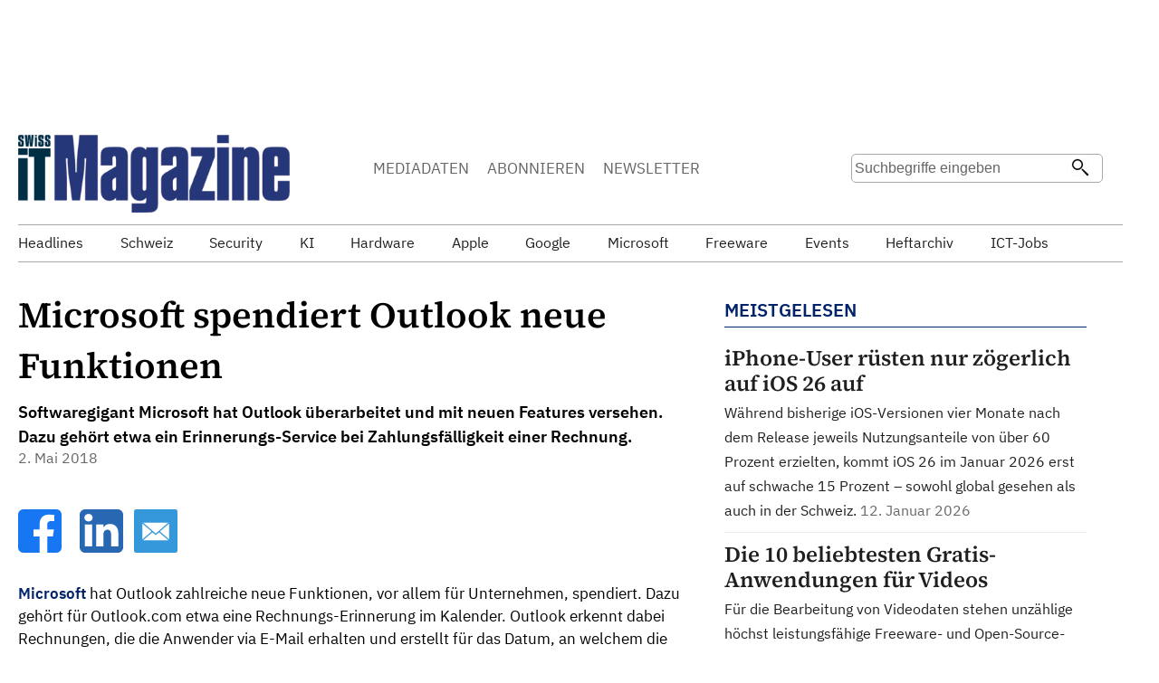

--- FILE ---
content_type: text/html;charset=UTF-8
request_url: https://www.itmagazine.ch/artikel/67081/Microsoft_spendiert_Outlook_neue_Funktionen.html
body_size: 16689
content:
<!doctype html>
<html lang="de">
<head>
<title>Microsoft spendiert Outlook neue Funktionen</title>
<meta name="description" content="
Softwaregigant Microsoft hat Outlook überarbeitet und mit neuen Features versehen. Dazu gehört etwa ein Erinnerungs-Service bei Zahlungsfälligkeit einer Rechnung. 
"/>
<meta name="keywords" content=", , Microsoft" />
<meta http-equiv="expires" content="86400"/>
<link rel="shortcut icon" href="/favicon.ico">
<link rel="icon" href="/favicon.ico">
<link rel="image_src" href="/imgserver/artikel/Illustrationen/2018/small/Rechnung_bezahlen_Outlook_180502_130531.jpg">
<link rel="canonical" href="https://www.itmagazine.ch/artikel/67081/Microsoft_spendiert_Outlook_neue_Funktionen.html" />
<meta name="viewport" content="width=device-width, initial-scale=1">
<meta name="robots" content="index, follow" >
<meta http-equiv="Content-type" content="text/html; charset=UTF-8" >	
<meta name="author" content="Swiss IT Media GmbH">
<link rel="shortcut icon" href="https://www.itmagazine.ch/favicon.ico" >
<link rel="alternate" type="application/rss+xml" title="Swiss IT Magazine RSS Feed - News aus der Schweizer IT- und CE-Branche" href="https://www.itmagazine.ch/rss/news.xml" >	
<script src="/tools/scripts/jquery-3.6.0.min.js"></script> 
<script>
jQuery.event.special.touchstart = {
setup: function( _, ns, handle ) {
this.addEventListener("touchstart", handle, { passive: !ns.includes("noPreventDefault") });
}
};
jQuery.event.special.touchmove = {
setup: function( _, ns, handle ) {
this.addEventListener("touchmove", handle, { passive: !ns.includes("noPreventDefault") });
}
};
jQuery.event.special.wheel = {
setup: function( _, ns, handle ){
this.addEventListener("wheel", handle, { passive: true });
}
};
jQuery.event.special.mousewheel = {
setup: function( _, ns, handle ){
this.addEventListener("mousewheel", handle, { passive: true });
}
};	
</script>
<script src="/tools/scripts/swiped-events.min.js"></script> 
<script>
(function(window, document, dataLayerName, id) {
window[dataLayerName]=window[dataLayerName]||[],window[dataLayerName].push({start:(new Date).getTime(),event:"stg.start"});var scripts=document.getElementsByTagName('script')[0],tags=document.createElement('script');
function stgCreateCookie(a,b,c){var d="";if(c){var e=new Date;e.setTime(e.getTime()+24*c*60*60*1e3),d="; expires="+e.toUTCString();f="; SameSite=Strict"}document.cookie=a+"="+b+d+f+"; path=/"}
var isStgDebug=(window.location.href.match("stg_debug")||document.cookie.match("stg_debug"))&&!window.location.href.match("stg_disable_debug");stgCreateCookie("stg_debug",isStgDebug?1:"",isStgDebug?14:-1);
var qP=[];dataLayerName!=="dataLayer"&&qP.push("data_layer_name="+dataLayerName),isStgDebug&&qP.push("stg_debug");var qPString=qP.length>0?("?"+qP.join("&")):"";
tags.async=!0,tags.src="https://sitmadmin-2023.containers.piwik.pro/"+id+".js"+qPString,scripts.parentNode.insertBefore(tags,scripts);
!function(a,n,i){a[n]=a[n]||{};for(var c=0;c<i.length;c++)!function(i){a[n][i]=a[n][i]||{},a[n][i].api=a[n][i].api||function(){var a=[].slice.call(arguments,0);"string"==typeof a[0]&&window[dataLayerName].push({event:n+"."+i+":"+a[0],parameters:[].slice.call(arguments,1)})}}(i[c])}(window,"ppms",["tm","cm"]);
})(window, document, 'dataLayer', '1f8dff6a-b0b2-4680-8426-f5781e7b81d9');
</script>
<script async src="https://www.googletagmanager.com/gtag/js?id=UA-432455-1"></script>
<script>
window.dataLayer = window.dataLayer || [];
function gtag(){dataLayer.push(arguments);}
gtag('js', new Date());
gtag('config', 'UA-432455-1');
</script>
<script>
const adids = ["0"];
var impidx;
</script>
<script>
function setcl(cridx) {
$.get('/tools/admng/clkproc.cfm?cridx=' + cridx,function(data){
//alert(data);
})
}
</script>
<script async src="https://securepubads.g.doubleclick.net/tag/js/gpt.js"></script>
<script>
window.googletag = window.googletag || {cmd: []};
googletag.cmd.push(function() {
//neu
googletag.defineSlot('/95676218/ITM.ch_Rectangle_Artikel_Content1', [300, 250], 'div-gpt-ad-1489495801820-0').addService(googletag.pubads());
googletag.defineSlot('/95676218/ITM.ch_Rectangle_Artikel_Content2', [300, 250], 'div-gpt-ad-1489500342760-0').addService(googletag.pubads());
googletag.defineSlot('/95676218/ITM.ch_Rectangle_Artikel_Teaser1', [300, 250], 'div-gpt-ad-1489502148071-0').addService(googletag.pubads());
googletag.defineSlot('/95676218/ITM.ch_Rectangle_Artikel_Teaser2', [300, 250], 'div-gpt-ad-1489502445206-0').addService(googletag.pubads());
googletag.defineSlot('/95676218/ITM.ch_Rectangle_Artikel_Content3', [300, 250], 'div-gpt-ad-1489500342763-0').addService(googletag.pubads());
googletag.defineSlot('/95676218/ITM.ch_Rectangle_Artikel_Content4', [300, 250], 'div-gpt-ad-1489500342764-0').addService(googletag.pubads());
googletag.defineSlot('/95676218/ITM.ch_Rectangle_Artikel_Content5', [300, 250], 'div-gpt-ad-1489500342765-0').addService(googletag.pubads());
googletag.defineSlot('/95676218/ITM.ch_Rectangle_Artikel_Content6', [300, 250], 'div-gpt-ad-1489500342766-0').addService(googletag.pubads());
googletag.defineSlot('/95676218/ITM.ch_Rectangle_Artikel_Content7', [300, 250], 'div-gpt-ad-1489500342767-0').addService(googletag.pubads());
googletag.defineSlot('/95676218/ITM.ch_Rectangle_Artikel_Content8', [300, 250], 'div-gpt-ad-1489500342768-0').addService(googletag.pubads());
googletag.defineSlot('/95676218/ITM.ch_Rectangle_Artikel_Content9', [300, 250], 'div-gpt-ad-1489500342769-0').addService(googletag.pubads());
//if (document.documentElement.clientWidth > 800) {
skyslot = googletag.defineSlot('/95676218/ITM.ch_Sky_Artikel', [[160, 600],[300, 600]], 'div-gpt-ad-1332858828538-5').addService(googletag.pubads());
googletag.defineSlot('/95676218/ITM.ch_Sky_Mobile', [[160, 600],[300, 600]], 'div-gpt-ad-1332858828539-6').addService(googletag.pubads());	
googletag.defineSlot('/95676218/ITM.ch_Leader_Artikel', [[728, 90],[994, 118],[994, 250]], 'div-gpt-ad-1332858828538-0').addService(googletag.pubads());
//	googletag.defineSlot('/95676218/ITM.ch_Leader2_RoS', [[728, 90],[994, 118]], 'div-gpt-ad-1332858828537-1').addService(googletag.pubads());
//}	
googletag.defineSlot('/95676218/ITM.ch_SponsorButton1', [160, 60], 'div-gpt-ad-1332858828537-11').addService(googletag.pubads());
googletag.defineSlot('/95676218/ITM.ch_SponsorButton2', [160, 60], 'div-gpt-ad-1332858828537-12').addService(googletag.pubads());
googletag.defineSlot('/95676218/ITM.ch_SponsorButton3', [160, 60], 'div-gpt-ad-1332858828537-13').addService(googletag.pubads());
googletag.defineSlot('/95676218/ITM.ch_SponsorButton4', [160, 60], 'div-gpt-ad-1332858828537-14').addService(googletag.pubads());
googletag.defineSlot('/95676218/itm.ch_goldsponsor1', [160, 80], 'div-gpt-ad-1332858828537-16').addService(googletag.pubads());
googletag.defineSlot('/95676218/ITM.ch_Counter', [1, 1], 'div-gpt-ad-1332858828537-15').addService(googletag.pubads());
googletag.pubads().enableSingleRequest();	
googletag.enableServices();
});
</script>
<link rel="stylesheet" media="all" type="text/css" href="/tools/scripts/lightbox/dist/css/lightbox.min.css" />
<link rel="stylesheet" type="text/css" href="/tools/scripts/slick/slick.css"/>
<link rel="stylesheet" type="text/css" href="/tools/scripts/slick/slick-theme.css"/>
<link rel="stylesheet" type="text/css" href="/tools/css/itm2.css" media="all">
<meta property="og:type" content="article" />
<meta property="og:title" content="Microsoft spendiert Outlook neue Funktionen" />
<meta property="og:description" content="Softwaregigant Microsoft hat Outlook überarbeitet und mit neuen Features versehen. Dazu gehört etwa ein Erinnerungs-Service bei Zahlungsfälligkeit einer Rechnung." />
<meta property="og:url" content="https://www.itmagazine.ch/artikel/67081/Microsoft_spendiert_Outlook_neue_Funktionen.html" />
<meta property="og:site_name" content="Swiss IT Magazine" />
<meta name="twitter:card" content="summary_large_image">
<meta name="twitter:image" content="https://www.itmagazine.ch/imgserver/artikel/Illustrationen/2018/mid/Rechnung_bezahlen_Outlook_180502_130531.jpg">	
<meta name="twitter:site" content="Swiss IT Magazine">
<meta name="twitter:title" content="Microsoft spendiert Outlook neue Funktionen">
<meta name="twitter:description" content="Softwaregigant Microsoft hat Outlook überarbeitet und mit neuen Features versehen. Dazu gehört etwa ein Erinnerungs-Service bei Zahlungsfälligkeit einer Rechnung.">	
<meta property="og:image" content="https://www.itmagazine.ch/imgserver/artikel/Illustrationen/2018/mid/Rechnung_bezahlen_Outlook_180502_130531.jpg"/>
<script type="application/ld+json">
{
"@context": "https://schema.org",
"@type": "NewsArticle",
"mainEntityOfPage": {
"@type": "WebPage",
"@id": "https://www.itmagazine.ch/artikel/67081/Microsoft_spendiert_Outlook_neue_Funktionen.html"
},
"headline": "Microsoft spendiert Outlook neue Funktionen",
"image": [
"https://www.itmagazine.ch/imgserver/artikel/Illustrationen/2018/small/Rechnung_bezahlen_Outlook_180502_130531.jpg"
],
"datePublished": "2018-05-02T08:12:00+01:00",
"dateModified": "2018-05-02T08:12:00+01:00",
"author": {
"@type": "Person",
"name": "Alina Brack",
"url": "https://www.itmagazine.ch/tools/impressum.cfm"
},
"publisher": {
"@type": "Organization",
"name": "Swiss IT Media GmbH",
"url":"https://www.swissitmedia.ch",
"logo": {
"@type": "ImageObject",
"url": "https://www.swissitmedia.ch/pix/Logo-SwissITMedia.gif"
}
}
}
</script>
</head>
<body>
<div class="container0">
<div class="container">
<div id="maxiboard">
<div id='div-gpt-ad-1332858828538-0'>
<script>
googletag.cmd.push(function() {
googletag.display('div-gpt-ad-1332858828538-0');
});
</script>
</div>
</div>
<header>
<div id='div-gpt-ad-1332858828537-15' style="width: 1px;height: 1px">
<script>
googletag.cmd.push(function() {
googletag.display('div-gpt-ad-1332858828537-15');
});
</script>
</div>
<img src="/bilder/design/cntpx.png?73b9dl" alt="cnt">
<div class="header_left">	
<a href="https://www.itmagazine.ch/">
<img src="/bilder/design/itm_logo_blue_trans_400.png" alt="Logo Swiss IT Magazine" width="300" height="86">
</a>
</div>
<div class="header_right">
<div class="header_menu mobilehide">
<div class="header_menu_item"><a href="/media/">MEDIADATEN</a></div>
<div class="header_menu_item"><a href="/abo/">ABONNIEREN</a></div>
<div class="header_menu_item"><a href="/tools/newsletter/register.cfm">NEWSLETTER</a></div>
</div>	
<form action="/tools/search/suchresultate.cfm" method="post">	
<div class="header_search">
<input id="suchstring" name="suchstring" class="suchfeld" type="text" maxlength="50" placeholder="Suchbegriffe eingeben" value="">	
<input type="submit" class="suchlupe" value="" aria-label="Suchen">
<label for="suchstring">Suche</label> 
</div>	
</form>	
</div>	
</header> 
<nav>
<div class="navi" id="navi">
<span class="navarrows"><span class="leftNav">&lt;</span></span>
<div class="navi_itemlist" id="navi_itemlist">
<a href="/themen/1/1/headlines.html"><div class="navi_item ">Headlines</div></a>
<a href="/themen/2/1/schweiz.html"><div class="navi_item ">Schweiz</div></a>
<a href="/themen/247/1/security.html"><div class="navi_item ">Security</div></a>
<a href="/themen/288/1/ki.html"><div class="navi_item ">KI</div></a>
<a href="/themen/243/1/hardware.html"><div class="navi_item ">Hardware</div></a>
<a href="/unternehmen/36/Apple.html"><div class="navi_item ">Apple</div></a>
<a href="/unternehmen/169/Google.html"><div class="navi_item ">Google</div></a>
<a href="/unternehmen/651/Microsoft.html"><div class="navi_item ">Microsoft</div></a>
<a href="/freeware"><div class="navi_item ">Freeware</div></a>
<a href="/veranstaltungen"><div class="navi_item ">Events</div></a>
<a href="/heftarchiv/2026"><div class="navi_item ">Heftarchiv</div></a>
<a href="/jobs/"><div class="navi_item ">ICT-Jobs</div></a>
</div>
<span class="rightNav">&gt;</span>
</div>
</nav>	
<main>
<div class="section">
<section>
<article>
<h1>Microsoft spendiert Outlook neue Funktionen</h1>
<div class="news_lead">
<b>Softwaregigant Microsoft hat Outlook überarbeitet und mit neuen Features versehen. Dazu gehört etwa ein Erinnerungs-Service bei Zahlungsfälligkeit einer Rechnung.</b>
<div class="news_datum">
2. Mai 2018
</div>
</div>
</article>
<br>
<a href="https://www.facebook.com/sharer/sharer.php?u=https://www.itmagazine.ch/artikel/67081/Microsoft_spendiert_Outlook_neue_Funktionen.html" target="_blank" aria-label="Facebook">
<svg height="48px" style="fill-rule:evenodd;clip-rule:evenodd;stroke-linejoin:round;stroke-miterlimit:2;" version="1.1" viewBox="0 0 512 512" width="48px" xml:space="preserve" xmlns="http://www.w3.org/2000/svg" xmlns:xlink="http://www.w3.org/1999/xlink">
<rect width="90%" height="100%" fill="white" x="25" style="margin:0 auto"/>
<path d="M449.446,0c34.525,0 62.554,28.03 62.554,62.554l0,386.892c0,34.524 -28.03,62.554 -62.554,62.554l-106.468,0l0,-192.915l66.6,0l12.672,-82.621l-79.272,0l0,-53.617c0,-22.603 11.073,-44.636 46.58,-44.636l36.042,0l0,-70.34c0,0 -32.71,-5.582 -63.982,-5.582c-65.288,0 -107.96,39.569 -107.96,111.204l0,62.971l-72.573,0l0,82.621l72.573,0l0,192.915l-191.104,0c-34.524,0 -62.554,-28.03 -62.554,-62.554l0,-386.892c0,-34.524 28.029,-62.554 62.554,-62.554l386.892,0Z" style="fill:#1777f2;" /></svg>
</a>
&nbsp;
&nbsp;
<a href="https://www.linkedin.com/shareArticle?mini=true&url=https://www.itmagazine.ch/artikel/67081/Microsoft_spendiert_Outlook_neue_Funktionen.html" target="_blank" aria-label="LinkedIn">
<svg height="48px" style="fill-rule:evenodd;clip-rule:evenodd;stroke-linejoin:round;stroke-miterlimit:2;" version="1.1" viewBox="0 0 512 512" width="48px" xml:space="preserve" xmlns="http://www.w3.org/2000/svg" xmlns:xlink="http://www.w3.org/1999/xlink"><g id="g5891"><path d="M512,64c0,-35.323 -28.677,-64 -64,-64l-384,0c-35.323,0 -64,28.677 -64,64l0,384c0,35.323 28.677,64 64,64l384,0c35.323,0 64,-28.677 64,-64l0,-384Z" id="background" style="fill:#2867b2;"/><g id="shapes"><rect height="257.962" id="rect11" style="fill:#fff;" width="85.76" x="61.053" y="178.667"/><path d="M104.512,54.28c-29.341,0 -48.512,19.29 -48.512,44.573c0,24.752 18.588,44.574 47.377,44.574l0.554,0c29.903,0 48.516,-19.822 48.516,-44.574c-0.555,-25.283 -18.611,-44.573 -47.935,-44.573Z" id="path13-0" style="fill:#fff;fill-rule:nonzero;"/><path d="M357.278,172.601c-45.49,0 -65.866,25.017 -77.276,42.589l0,-36.523l-85.738,0c1.137,24.197 0,257.961 0,257.961l85.737,0l0,-144.064c0,-7.711 0.554,-15.42 2.827,-20.931c6.188,-15.4 20.305,-31.352 43.993,-31.352c31.012,0 43.436,23.664 43.436,58.327l0,138.02l85.741,0l0,-147.93c0,-79.237 -42.305,-116.097 -98.72,-116.097Z" id="path15" style="fill:#fff;fill-rule:nonzero;"/></g></g></svg>
</a>
&nbsp;
<a href="mailto:?subject=Microsoft spendiert Outlook neue Funktionen&body=Swiss IT Magazine Online - 2. Mai 2018 %0D%0A %0D%0A Microsoft spendiert Outlook neue Funktionen %0D%0A https://www.itmagazine.ch/artikel/67081/Microsoft_spendiert_Outlook_neue_Funktionen.html">
<svg height="48px" version="1.1" viewBox="0 0 60 60" width="48px" xmlns="http://www.w3.org/2000/svg" xmlns:sketch="http://www.bohemiancoding.com/sketch/ns" xmlns:xlink="http://www.w3.org/1999/xlink"><title/><desc/><defs/><g fill="none" fill-rule="evenodd" id="soical" stroke="none" stroke-width="1"><g id="social" transform="translate(-873.000000, -638.000000)"><g id="slices" transform="translate(173.000000, 138.000000)"/><g fill="#3498DB" id="square-flat" transform="translate(173.000000, 138.000000)"><path d="M702.995937,500 L757.004063,500 C758.658673,500 760,501.33731 760,502.995937 L760,557.004063 C760,558.658673 758.66269,560 757.004063,560 L702.995937,560 C701.341327,560 700,558.66269 700,557.004063 L700,502.995937 C700,501.341327 701.33731,500 702.995937,500 Z" id="square-58"/></g><g fill="#FFFFFF" id="icon" transform="translate(182.000000, 150.000000)"><path d="M721,521.461538 L738.307692,506.461538 L703.692308,506.461538 L721,521.461538 Z M716.325177,519.801054 L721,523.63824 L725.601581,519.801054 L738.307692,530.692308 L703.692308,530.692308 L716.325177,519.801054 Z M702.538462,529.538462 L702.538462,507.615385 L715.230769,518.576923 L702.538462,529.538462 Z M739.461538,529.538462 L739.461538,507.615385 L726.769231,518.576923 L739.461538,529.538462 Z" id="mail"/></g></g></g></svg>
</a>
<br><br>
<div id="section_load">
<div class="news_body" >
<a href="/unternehmen/651/Microsoft.html">Microsoft</a> hat Outlook zahlreiche neue Funktionen, vor allem für Unternehmen, spendiert. Dazu gehört für Outlook.com etwa eine Rechnungs-Erinnerung im Kalender. Outlook erkennt dabei Rechnungen, die die Anwender via E-Mail erhalten und erstellt für das Datum, an welchem die Rechnung bezahlt werden muss, automatisch eine Erinnerung im Kalender. <br><br>Eine weitere neue Funktion betrifft die Suche nach Konferenzräumen. Bereits bevor man mit dem Tippen beginnt, soll Outlook Vorschläge für passende Örtlichkeiten für das Treffen machen und dabei auch bereits kürzlich genutzte und verfügbare Konferenzräume oder übliche Räume wie das eigene Büro berücksichtigen. Durch Bing werden zudem öffentliche Orte mit Informationen wie etwa der Adresse versehen und entsprechend im Kalender ergänzt. Dieses Feature gibt es bald für Outlook für Windows. Für die iOS-Version von Outlook werden zudem neu der aktuelle Standort des Users, sowie die Liste der Teilnehmer, die vorgeschlagene Meeting-Zeit und andere Details eines Treffens für den Location-Vorschlag berücksichtigt. <br> <br>Für Outlook für Windows und Outlook im Web gibt es bald ein Feature, welches die Zu- und Absagen für einen Termin auflistet – auch bei einer grossen Teilnehmerzahl. Wenn man über 500 Teilnehmer einlädt, wird jede Rückmeldung separat erfasst. Für Meetings über verschiedene Zeitzonen kann man ausserdem nun den Start und das Ende eines Treffens für unterschiedliche Zeitzonen erfassen. <br>
<div class="rectangle_content">	
<div id='div-gpt-ad-1489495801820-0' style='height:250px; width:300px;display:inline;margin:auto'>
<script>
googletag.cmd.push(function() { googletag.display('div-gpt-ad-1489495801820-0'); });
</script>
</div>
</div>	
<br><br>In Outlook für iOS gibt es zudem die neue Funktion, dass Outlook im Adressbuch auch Informationen aus dem Azure Active Directory anzeigt. So soll die Organisation und der Aufbau eines Unternehmens leichter eingesehen werden können. Und Outlook für iOS und Android bieten neu Unterstützung für Socks-Proxies zum Schutz interner Daten, während in iOS ein neues Feature im Falle einer Blind-Copy-Mail einen User davor warnt, dass er allen Empfängern antwortet. Es könnte ja sein, dass nicht alle E-Mail-Empfänger wissen sollten, dass er die Nachricht als BCC auch erhalten hat.<br> <br>Bald sollen zudem Sync Draft Folders verfügbar sein. Anwender können einen Entwurf einer Nachricht also auf einem Gerät wie etwa dem Smartphone beginnen und dann am Desktop-Rechner beenden und versenden. Für die iOS-App soll diese Funktion noch im Mail lanciert werden, Android, Windows und Mac folgen später. Für Android kommt derweil im Mai die Office-Lens-Technologie. Verfasst man eine E-Mail, kann über ein Foto-Icon die Kamera des Mobilgeräts gestartet werden. So lassen sich Whiteboards, Dokumente oder Notizen fotografieren und das Bild als Attachement versenden. Weitere Neuerungen betreffen Quick Replies, Favorite People und Gruppen für Onenote. Mehr dazu gibt es in einem entsprechenden <a href="https://www.microsoft.com/en-us/microsoft-365/blog/2018/04/30/new-calendar-mail-and-mobile-outlook-features-help-you-get-things-done/" target="_blank">Blogbeitrag</a> der Redmonder.
(abr)
</div>	
</div>
<br><br><article>
<div class="spitzmark">Weitere Artikel zum Thema</div>	
<div class="news_body">
<a href="/artikel/67071/Windows_10_April_2018_Update_bereit_zum_Download.html"><h3>Windows 10 April 2018 Update bereit zum Download</h3></a>
1. Mai 2018 - Erste Nutzer können das Windows 10 April 2018 Update bereits herunterladen. Alle anderen sollten das Update heute noch erhalten.
</div>	
<div class="news_body">
<a href="/artikel/67068/Office_2019_Client_App_Preview_fuer_Business-Kunden_verfuegbar.html"><h3>Office 2019 Client App Preview für Business-Kunden verfügbar</h3></a>
30. April 2018 - Microsoft stellt in der ersten Phase seines Office 2019-Vorschauprogramms Testversionen einer Reihe von Office-Anwendungen für Windows zur Verfügung.
</div>	
<div class="news_body">
<a href="/artikel/67061/Microsoft_erweitert_Planner-Nutzung_in_Teams.html"><h3>Microsoft erweitert Planner-Nutzung in Teams</h3></a>
27. April 2018 - Microsoft hat die Aufgabenplanung in Teams ausgebaut und stellt nun auch eine Kalenderansicht, grafische Darstellung sowie neue Filtermöglichkeiten zur Verfügung. 
</div>	
</article>
<div class="rectangle_content">
<div class="rectangle_div">
<div id='div-gpt-ad-1489500342760-0' style='width:300px;display:inline;margin:auto'>
<script>
googletag.cmd.push(function() { googletag.display('div-gpt-ad-1489500342760-0'); });
</script>
</div>
</div>
</div>	
<br><br>
<div class="spitzmark">Artikel kommentieren</div>
<form id="kommentar_form" action="https://www.itmagazine.ch/artikel/67081/Microsoft_spendiert_Outlook_neue_Funktionen.html" method="post">
<i>Kommentare werden vor der Freischaltung durch die Redaktion geprüft.</i> <br><br>
<input type="hidden" name="checkx14" value="7" />
<div>
Anti-Spam-Frage: Vor wem mussten die sieben Geisslein aufpassen? 
</div>
<div>
<input type="text" maxlength="80" placeholder="Antwort auf Anti-Spam-Frage" name="antwort" id="antwort" value="" /> 
</div>
<div>
<input type="text" maxlength="80" name="absendername" placeholder="Absender-Name" value="" /> 
</div>
<div>
<input type="text" maxlength="80" name="absendermail" placeholder="Absender-Mailadresse" value="" />
</div>
<div>
<textarea name="kommentars" id="kommentar" placeholder="Kommentar" ></textarea>	
</div>
<input class="news_kommentar_button round" type="button" value="Kommentar absenden"
onclick="var comm = document.getElementById('kommentar').value;
var count = (comm.match(/http/g) || []).length;var count2 = (comm.match(/</g) || []).length;
if(count > 1 || count2 > 0){alert('Kommentare dürfen nur eine URL und keine HTML-Codes enthalten.')}else if(document.getElementById('antwort').value == '')
{alert('Bitte beantworten Sie die Anti-Spam-Frage!')}else{document.getElementById('kommentar_form').submit()}"/>
</form>	
</section>
<aside>
<div class="teaserbox">
<div class="spitzmark">MEISTGELESEN </div>
<div class="teaseritem" >	
<a href="/artikel/86282/iPhone-User_ruesten_nur_zoegerlich_auf_iOS_26_auf.html">
<h3>iPhone-User rüsten nur zögerlich auf iOS 26 auf</h3>
<span class="news_lead">
Während bisherige iOS-Versionen vier Monate nach dem Release jeweils Nutzungsanteile von über 60 Prozent erzielten, kommt iOS 26 im Januar 2026 erst auf schwache 15 Prozent – sowohl global gesehen als auch in der Schweiz. 
</span>
</a>
<span class="news_datum">
12. Januar 2026
</span>
</div>
<div class="teaseritem" >	
<a href="/artikel/86272/Die_10_beliebtesten_Gratis-Anwendungen_fuer_Videos.html">
<h3>Die 10 beliebtesten Gratis-Anwendungen für Videos</h3>
<span class="news_lead">
Für die Bearbeitung von Videodaten stehen unzählige höchst leistungsfähige Freeware- und Open-Source-Apps zur Verfügung. 
</span>
</a>
<span class="news_datum">
11. Januar 2026
</span>
</div>
<div class="teaseritem" >	
<a href="/artikel/86277/Pleite_bei_Witzig_The_Office_Company.html">
<h3>Pleite bei Witzig The Office Company</h3>
<span class="news_lead">
Witzig The Office Company hat Antrag auf Insolvenz gestellt. 
</span>
</a>
<span class="news_datum">
11. Januar 2026
</span>
</div>
</div>
<div class="rectangle_content">
<div id='div-gpt-ad-1489502148071-0'>
<script>
googletag.cmd.push(function() { googletag.display('div-gpt-ad-1489502148071-0'); });
</script>
</div>
</div>
<div class="teaserbox">
<div class="spitzmark">TEST CENTER</div>
<div class="teaseritem">	
<div class="teaser_item_div">
<div class="spitzmarkklein">Logitech MX Master 4 und Signature Slim Solar+ K980</div>
<a href="/artikel/86119/Herzklopfen_am_Daumen_und_Sonne_auf_den_Tasten.html">
<h3>Herzklopfen am Daumen und Sonne auf den Tasten</h3>
<span class="news_datum">19. Dezember 2025</span>
</a>
</div>
</div>
<div class="teaseritem">	
<div class="teaser_item_div">
<div class="spitzmarkklein">Vergleichstest</div>
<a href="/artikel/86118/Schweizerdeutsch_transkribieren.html">
<h3>Schweizerdeutsch transkribieren</h3>
<span class="news_datum">17. Dezember 2025</span>
</a>
</div>
</div>
<div class="teaseritem">	
<div class="teaser_item_div">
<div class="spitzmarkklein">Fritz Mesh Set 4200</div>
<a href="/artikel/85614/Mesh-WLAN_fuers_ganze_Buero.html">
<h3>Mesh-WLAN fürs ganze Büro</h3>
<span class="news_datum">27. September 2025</span>
</a>
</div>
</div>
<div class="teaseritem">	
<div class="teaser_item_div">
<div class="spitzmarkklein">Doku</div>
<a href="/artikel/85393/Unkompliziertes_Schweizer_IT-Dokumentationstool.html">
<h3>Unkompliziertes Schweizer IT-Dokumentationstool</h3>
<span class="news_datum">24. September 2025</span>
</a>
</div>
</div>
<div class="teaseritem">	
<div class="teaser_item_div">
<div class="spitzmarkklein">Samsung Color E-Paper EMDX Serie 32" </div>
<a href="/artikel/85030/Digital_erzeugt_in_Papierform_dargestellt.html">
<h3>Digital erzeugt, in Papierform dargestellt</h3>
<span class="news_datum">20. August 2025</span>
</a>
</div>
</div>
</div>	
<div class="skymob"> 
<!-- ITM.ch_Sky_Mobile -->
<div id='div-gpt-ad-1332858828539-6' style="">
<script>
googletag.cmd.push(function() {
googletag.display('div-gpt-ad-1332858828539-6');
});
</script>
</div>
</div>
<div class="teaserbox">
<div>
<div class="spitzmark">
FREEWARE - NEUESTE UPDATES 
</div>	
</div>
<div class="teaserbox_content" >	
<div class="teaseritem">
<div class="teaser_img_div">
<a href="/freeware/15377/manictime.html">
<img src="/bilder/fw_bilder/small/fw_15377_small.jpg" alt="ManicTime" 
class="teaser_img_quer" width="120" loading="lazy">	
</a>
</div>	
<div class="teaser_item_div">
<a href="/freeware/15377/manictime.html">
<b>ManicTime 2025.3.7</b><br>
</a>
<a href="/freeware/15377/manictime.html">
Time-Tracking Software
</a>
</div>
</div>
<div class="teaseritem">
<div class="teaser_img_div">
<a href="/freeware/15945/regcool.html">
<img src="/bilder/fw_bilder/small/fw_15945_small.jpg" alt="RegCool" 
class="teaser_img_quer" width="120" loading="lazy">	
</a>
</div>	
<div class="teaser_item_div">
<a href="/freeware/15945/regcool.html">
<b>RegCool 3.0.0.3</b><br>
</a>
<a href="/freeware/15945/regcool.html">
Registry-Editor mit diversen Extras
</a>
</div>
</div>
<div class="teaseritem">
<div class="teaser_img_div">
<a href="/freeware/15625/xnview_mp.html">
<img src="/bilder/fw_bilder/small/fw_15625_small.jpg" alt="XnView_MP" 
class="teaser_img_quer" width="120" loading="lazy">	
</a>
</div>	
<div class="teaser_item_div">
<a href="/freeware/15625/xnview_mp.html">
<b>XnView MP 1.99</b><br>
</a>
<a href="/freeware/15625/xnview_mp.html">
Multimediabetrachter mit Funktionen für die Bildbearbeitung
</a>
</div>
</div>
<div class="teaseritem">
<div class="teaser_img_div">
<a href="/freeware/15507/librecad.html">
<img src="/bilder/fw_bilder/small/fw_15507_small.jpg" alt="LibreCAD" 
class="teaser_img_quer" width="120" loading="lazy">	
</a>
</div>	
<div class="teaser_item_div">
<a href="/freeware/15507/librecad.html">
<b>LibreCAD 2.2.1.3</b><br>
</a>
<a href="/freeware/15507/librecad.html">
Open-Source-Tool für 2D-CAD
</a>
</div>
</div>
<div class="teaseritem">
<div class="teaser_img_div">
<a href="/freeware/11873/firefox_.html">
<img src="/bilder/fw_bilder/small/fw_11873_small.jpg" alt="Firefox_" 
class="teaser_img_quer" width="120" loading="lazy">	
</a>
</div>	
<div class="teaser_item_div">
<a href="/freeware/11873/firefox_.html">
<b>Firefox 147.0</b><br>
</a>
<a href="/freeware/11873/firefox_.html">
Open-Source-Browser mit allen Schikanen
</a>
</div>
</div>
</div>
</div>	
<div class="rectangle_content">
<div id='div-gpt-ad-1489502445206-0'>
<script>
googletag.cmd.push(function() { googletag.display('div-gpt-ad-1489502445206-0'); });
</script>
</div>
</div>
<div class="teaserbox">
<div class="spitzmark">
CHANNEL-NEWS 
</div>
<div class="teaserbox_content">
<div class="teaseritem">	
<ul>
<li><a href="https://www.itreseller.ch/artikel/104670/Michael_Jaeggi_neuer_COO_bei_Createq.html" target="_blank">Michael Jaeggi neuer COO bei Createq</a></li>
<li><a href="https://www.itreseller.ch/artikel/104669/Juerg_Wiesmann_neu_bei_Exclusive_Networks_Schweiz.html" target="_blank">Jürg Wiesmann neu bei Exclusive Networks Schweiz</a></li>
<li><a href="https://www.itreseller.ch/artikel/104668/Daniele_Palazzo_wechselt_von_Lake_zu_Bechtle_Schweiz.html" target="_blank">Daniele Palazzo wechselt von Lake zu Bechtle Schweiz</a></li>
<li><a href="https://www.itreseller.ch/artikel/104664/Weltweiter_Halbleitermarkt_waechst_2025_um_21_Prozent.html" target="_blank">Weltweiter Halbleitermarkt wächst 2025 um 21 Prozent</a></li>
<li><a href="https://www.itreseller.ch/artikel/104644/Die_Koepfe_des_Monats_-_Dezember_2025.html" target="_blank">Die Köpfe des Monats - Dezember 2025</a></li>
<li><a href="https://www.itreseller.ch/artikel/104665/Smartphone-Markt_waechst_2_Prozent_Apple_legt_10_Prozent_zu.html" target="_blank">Smartphone-Markt wächst 2 Prozent, Apple legt 10 Prozent zu</a></li>
<li><a href="https://www.itreseller.ch/artikel/104666/Threema_wird_an_Comitis_Capital_verkauft.html" target="_blank">Threema wird an Comitis Capital verkauft</a></li>
<li><a href="https://www.itreseller.ch/artikel/104663/Neues_Fuehrungsteam_fuer_Sonicwall.html" target="_blank">Neues Führungsteam für Sonicwall</a></li>
</ul>
</div>	
<div class="teaseritem">	
<div class="teaser_img_div">
<b>Ein Service von</b> 
</div>
<div class="teaser_item_div">
<a href="https://www.itreseller.ch" target="_blank"><img src="/bilder/layout/ITR_logo.png" alt="Swiss IT Reseller" class="teaser_img_quer" width="150" height="40"></a>
</div>
</div>	
</div>	
</div>
</aside>
</div>
<div class="section">	
<div class="trio advertorial">
<div class="news_trio_img_div" style="">
<a href="/artikel/86279/Embedded_Payments_Schluessel_fuer_Plattform-Erfolg.html">
<img src="/imgserver/artikel/Illustrationen/2026/small/Dashboard_260109_130115.jpg" alt="Embedded Payments: Schlüssel für Plattform-Erfolg" width="350"
style="width:100%; margin-top: 2px">
</a>
</div>
<article>
<a href="/artikel/86279/Embedded_Payments_Schluessel_fuer_Plattform-Erfolg.html"><div class="spitzmark">Advertorial</div>
<h3>Embedded Payments: Schlüssel für Plattform-Erfolg</h3>
In der digitalen Plattformwelt reicht es nicht mehr, nur Zahlungen zu akzeptieren. ISVs und Plattformbetreiber müssen Bezahlvorgänge strategisch nutzen. Embedded Payments verbinden Transaktionen mit Prozessoptimierung, Compliance und besserer Customer Experience – und schaffen neue Umsatzchancen.</a> 
</article>
</div>	
<div class="trio advertorial">
<div class="news_trio_img_div" style="">
<a href="/artikel/86205/Schnelles_sicheres_digitales_Kunden-Onboarding_.html">
<img src="/imgserver/artikel/Illustrationen/2025/small/Schnelles_sicheres_digitales__2512349_141242.jpg" alt="Schnelles, sicheres digitales Kunden-Onboarding " width="350"
style="width:100%; margin-top: -12px">
</a>
</div>
<article>
<a href="/artikel/86205/Schnelles_sicheres_digitales_Kunden-Onboarding_.html"><div class="spitzmark">Advertorial</div>
<h3>Schnelles, sicheres digitales Kunden-Onboarding </h3>
Elektronische Identifikation und Unterschrift in einem durchgängigen, rechtskonformen Prozess erlauben eine signifikante Steigerung der Konversionsraten.</a> 
</article>
</div>	
<div class="trio advertorial">
<div class="news_trio_img_div" style="">
<a href="/artikel/86189/Gemischte_Flotten_Mac_hilft_mit.html">
<img src="/imgserver/artikel/Personen/2025/small/Gemischte_Flotten_Mac_hilft_m_2512345_131203.jpg" alt="Gemischte Flotten? Mac hilft mit" width="350"
style="width:100%; margin-top: -16px">
</a>
</div>
<article>
<a href="/artikel/86189/Gemischte_Flotten_Mac_hilft_mit.html"><div class="spitzmark">Advertorial</div>
<h3>Gemischte Flotten? Mac hilft mit</h3>
Apple Produkte integrieren sich nahtlos in Campus-IT-Infrastrukturen und überzeugen auch wirtschaftlich: Studien* zeigen, dass Mac-Implementierungen effizienter und kostengünstiger sind. Welche weiteren Vorteile Hochschulen erwarten – und warum gemischte Flotten heute einfacher zu managen sind.</a> 
</article>
</div>	
<div class="trio advertorial">
<div class="news_trio_img_div" style="">
<a href="/artikel/86172/Security_Leadership_Vom_CIO_zum_Business_Enabler.html">
<img src="/imgserver/artikel/Personen/2025/small/Security_Leadership_Vom_CIO_z_2512343_171252.jpg" alt="Security Leadership: Vom CIO zum Business Enabler" width="350"
style="width:100%; margin-top: 0.5px">
</a>
</div>
<article>
<a href="/artikel/86172/Security_Leadership_Vom_CIO_zum_Business_Enabler.html"><div class="spitzmark">Advertorial</div>
<h3>Security Leadership: Vom CIO zum Business Enabler</h3>
Cyber-Resilienz entscheidet heute über Vertrauen, Bewertungen und den Unternehmenswert. Schweizer CIOs müssen deshalb aus der Technikrolle heraustreten und Security Leadership leben – mit klaren Prozessen, echten Tests und gelebter Resilienz.</a> 
</article>
</div>	
<div class="trio advertorial">
<div class="news_trio_img_div" style="">
<a href="/artikel/86161/Cybercrime_Trends_2026_Wunderwaffe_KI_.html">
<img src="/imgserver/artikel/Illustrationen/2025/small/Cybercrime_Trends_2026_Wunder_2512343_141258.jpg" alt="Cybercrime Trends 2026: Wunderwaffe KI " width="350"
style="width:100%; margin-top: -31px">
</a>
</div>
<article>
<a href="/artikel/86161/Cybercrime_Trends_2026_Wunderwaffe_KI_.html"><div class="spitzmark">Advertorial</div>
<h3>Cybercrime Trends 2026: Wunderwaffe KI </h3>
Wer digitale Raubzüge unternehmen möchte, muss längst kein Hacker mehr sein. Künstliche Intelligenz hat die Eintrittshürden in der Cyberkriminalität stark gesenkt. KI-Werkzeuge erleichtern es, Malware zu erzeugen, Phishing-Kampagnen aufzusetzen oder täuschend echte Deepfakes zu erstellen.</a> 
</article>
</div>	
<div class="trio advertorial">
<div class="news_trio_img_div" style="">
<a href="/artikel/86158/Wie_Behoerden_sich_auf_die_Post-Quantum-Aera_vorbereiten_koennen.html">
<img src="/imgserver/artikel/Illustrationen/2025/small/Wie_Behoerden_sich_auf_die_Post_2512342_111254.jpg" alt="Wie Behörden sich auf die Post-Quantum-Ära vorbereiten können" width="350"
style="width:100%; margin-top: 2px">
</a>
</div>
<article>
<a href="/artikel/86158/Wie_Behoerden_sich_auf_die_Post-Quantum-Aera_vorbereiten_koennen.html"><div class="spitzmark">Advertorial</div>
<h3>Wie Behörden sich auf die Post-Quantum-Ära vorbereiten können</h3>
Quantencomputer kommen schneller als erwartet. Für die öffentliche Verwaltung in der Schweiz ist jetzt die Chance, Bürgerdaten zukunftssicher zu machen.</a> 
</article>
</div>	
</div>	
</main>	
</div>
<div class="sky" id="sky_panel"> 
<div id="fixeddiv" >
<!-- ITM.ch_Sky_Artikel -->
<div id='div-gpt-ad-1332858828538-5' style="float:left">
<script>
googletag.cmd.push(function() {
googletag.display('div-gpt-ad-1332858828538-5');
});
</script>
</div>
<div id="sponsorbutton_div">	
<div class="sponsorbutton_header">GOLD SPONSOREN </div>
<div id='div-gpt-ad-1332858828537-16' class="sponsorbutton">
<script>
googletag.cmd.push(function() {
googletag.display('div-gpt-ad-1332858828537-16');
});
</script>
</div>
<div class="sponsorbutton_header">SPONSOREN & PARTNER</div>
<div id='div-gpt-ad-1332858828537-11' class="sponsorbutton">
<script>
googletag.cmd.push(function() {
googletag.display('div-gpt-ad-1332858828537-11');
});
</script>
</div>
<div id='div-gpt-ad-1332858828537-13' class="sponsorbutton">
<script>
googletag.cmd.push(function() {
googletag.display('div-gpt-ad-1332858828537-13');
});
</script>
</div>
<div id='div-gpt-ad-1332858828537-12' class="sponsorbutton">
<script>
googletag.cmd.push(function() {
googletag.display('div-gpt-ad-1332858828537-12');
});
</script>
</div>
<div id='div-gpt-ad-1332858828537-14' class="sponsorbutton">
<script>
googletag.cmd.push(function() {
googletag.display('div-gpt-ad-1332858828537-14');
});
</script>
</div>
</div>
</div>
</div>
</div>
<footer>
<div class="container0" style="padding-left: 40px">
<div class="trio">
<img src="/bilder/design/sitm-logo-225.png" alt="Logo Swiss IT Media"><br><br>
Swiss IT Media GmbH<br>
Seestrasse 95<br>
CH-8800 Thalwil<br><br>
&#9990; +41 44 723 50 00<br>
info@swissitmedia.ch<br>
<a href="https://www.swissitmedia.ch" target="_blank">www.swissitmedia.ch</a>
</div>
<div class="trio">
<div class="spitzmark">INSERIEREN</div>
<a href="/media">Mediadaten</a>	<br>
<a href="/textanzeigen">Newsletter-Anzeigen</a>	<br>	
<a href="/tools/veranstaltungsmeldungen">Veranstaltungen</a><br><br>	
<div class="spitzmark">VERLAG</div>
<a href="/abo">Abonnement</a>	<br>
<a href="/tools/agb.cfm">AGB</a>	<br>
<a href="/tools/datenschutz.cfm">Datenschutz</a>	<br>
<a href="/tools/impressum.cfm">Impressum</a>	<br>
<a href="https://www.itreseller.ch" target="_blank">IT Reseller</a>	<br>	
</div>
<div class="trio">
<div class="spitzmark">SERVICE</div>
<a href="/tools/newsletter/register.cfm">Newsletter</a><br>
<a href="/rss/news.xml">RSS-Feed</a>	<br>	
<a href="/tools/sitemap.cfm">Sitemap</a>	<br>	
<a href="/heftarchiv/2026">Heftarchiv</a>	<br>	
<a href="/jobs/">ICT-Stellenangebote</a>	<br>	
<br><br>
<a href="https://www.facebook.com/swissitmagazine/?locale=de_DE" target="_blank" aria-label="Facebook">
<svg height="48px" style="fill-rule:evenodd;clip-rule:evenodd;stroke-linejoin:round;stroke-miterlimit:2;" version="1.1" viewBox="0 0 512 512" width="48px" xml:space="preserve" xmlns="http://www.w3.org/2000/svg" xmlns:xlink="http://www.w3.org/1999/xlink">
<rect width="90%" height="100%" fill="white" x="25" style="margin:0 auto"/>
<path d="M449.446,0c34.525,0 62.554,28.03 62.554,62.554l0,386.892c0,34.524 -28.03,62.554 -62.554,62.554l-106.468,0l0,-192.915l66.6,0l12.672,-82.621l-79.272,0l0,-53.617c0,-22.603 11.073,-44.636 46.58,-44.636l36.042,0l0,-70.34c0,0 -32.71,-5.582 -63.982,-5.582c-65.288,0 -107.96,39.569 -107.96,111.204l0,62.971l-72.573,0l0,82.621l72.573,0l0,192.915l-191.104,0c-34.524,0 -62.554,-28.03 -62.554,-62.554l0,-386.892c0,-34.524 28.029,-62.554 62.554,-62.554l386.892,0Z" style="fill:#1777f2;" /></svg>
</a>
<a href="https://ch.linkedin.com/showcase/swissitmagazine/" target="_blank" aria-label="LinkedIn">
<svg height="48px" style="fill-rule:evenodd;clip-rule:evenodd;stroke-linejoin:round;stroke-miterlimit:2;" version="1.1" viewBox="0 0 512 512" width="48px" xml:space="preserve" xmlns="http://www.w3.org/2000/svg" xmlns:xlink="http://www.w3.org/1999/xlink"><g id="g5891"><path d="M512,64c0,-35.323 -28.677,-64 -64,-64l-384,0c-35.323,0 -64,28.677 -64,64l0,384c0,35.323 28.677,64 64,64l384,0c35.323,0 64,-28.677 64,-64l0,-384Z" id="background" style="fill:#2867b2;"/><g id="shapes"><rect height="257.962" id="rect11" style="fill:#fff;" width="85.76" x="61.053" y="178.667"/><path d="M104.512,54.28c-29.341,0 -48.512,19.29 -48.512,44.573c0,24.752 18.588,44.574 47.377,44.574l0.554,0c29.903,0 48.516,-19.822 48.516,-44.574c-0.555,-25.283 -18.611,-44.573 -47.935,-44.573Z" id="path13-0" style="fill:#fff;fill-rule:nonzero;"/><path d="M357.278,172.601c-45.49,0 -65.866,25.017 -77.276,42.589l0,-36.523l-85.738,0c1.137,24.197 0,257.961 0,257.961l85.737,0l0,-144.064c0,-7.711 0.554,-15.42 2.827,-20.931c6.188,-15.4 20.305,-31.352 43.993,-31.352c31.012,0 43.436,23.664 43.436,58.327l0,138.02l85.741,0l0,-147.93c0,-79.237 -42.305,-116.097 -98.72,-116.097Z" id="path15" style="fill:#fff;fill-rule:nonzero;"/></g></g></svg>
</a>
<a href="https://www.xing.com/news/pages/swiss-it-magazine-1962" target="_blank" aria-label="Xing">
<svg height="48px" id="Layer_1" version="1.1" viewBox="0 0 512 512" width="48" 
xml:space="preserve" xmlns="http://www.w3.org/2000/svg" xmlns:cc="http://creativecommons.org/ns#" xmlns:dc="http://purl.org/dc/elements/1.1/" xmlns:inkscape="http://www.inkscape.org/namespaces/inkscape" 
xmlns:rdf="http://www.w3.org/1999/02/22-rdf-syntax-ns#" xmlns:sodipodi="http://sodipodi.sourceforge.net/DTD/sodipodi-0.dtd" xmlns:svg="http://www.w3.org/2000/svg"><defs id="defs12"/><g id="g4711">
<rect height="512" id="rect2987" rx="64" ry="64" style="fill:#015c5d;fill-opacity:1;fill-rule:nonzero;stroke:none" width="512" x="0" y="0"/><path d="M 302.05982,456 212.60754,299.18765 351.44452,55.999995 h 93.4437 L 306.05418,299.18764 395.51102,456 h -93.4512 z M 155.21294,335.05077 224.62085,220.77993 172.56567,129.09244 H 84.464514 L 136.5212,220.77993 67.111784,335.05077 h 88.101156 z" id="Xing_3_" style="fill:#ffffff"/></g>
</svg>
</a>
<a href="https://bsky.app/profile/itmagazine.bsky.social" target="_blank">
<svg xmlns="http://www.w3.org/2000/svg" viewBox="0 -3.268 64 68.414" width="45" height="45" class="socialmediabutton" aria-label="Bluesky">
<path fill="#0085ff" d="M13.873 3.805C21.21 9.332 29.103 20.537 32 26.55v15.882c0-.338-.13.044-.41.867-1.512 4.456-7.418 21.847-20.923 7.944-7.111-7.32-3.819-14.64 9.125-16.85-7.405 1.264-15.73-.825-18.014-9.015C1.12 23.022 0 8.51 0 6.55 0-3.268 8.579-.182 13.873 3.805zm36.254 0C42.79 9.332 34.897 20.537 32 26.55v15.882c0-.338.13.044.41.867 1.512 4.456 7.418 21.847 20.923 7.944 7.111-7.32 3.819-14.64-9.125-16.85 7.405 1.264 15.73-.825 18.014-9.015C62.88 23.022 64 8.51 64 6.55c0-9.818-8.578-6.732-13.873-2.745z"/></svg>
</a>
</div>
</div>
</footer>
<script>
setTimeout(function(){	
//console.log(adids.toString());
try {
var scr;
scr = window.screen.availWidth; 
$.get('/tools/admng/impproc.cfm?urlx=www.itmagazine.ch/artikel/art_details.cfm?aid=67081&refx=&nlx=0&scr=' + scr + '&adids=' + adids.toString(),function(data){
//alert(data);
})
}
catch(err) {}
}, 1500);
</script>
<script src="/tools/scripts/fixedmenu.js"></script> 
<script>
document.addEventListener('swiped-left', function(e) {
console.log(e.target); // element that was swiped
console.log(e.detail); // see event data below
});
var $this = $('.navi_itemlist');
var scrollAmount = 300;
document.getElementById('navi_itemlist').addEventListener('swiped-left', function(e) {
moveRight();
});
document.getElementById('navi_itemlist').addEventListener('swiped-right', function(e) {
moveLeft();
});
function moveRight() { 
if ($this[0].scrollWidth - $this.scrollLeft() > $this.outerWidth()) { 
$this.scrollLeft($this.scrollLeft() + scrollAmount);
setTimeout(function(){
if ($this.scrollLeft() > 0) {
$('.leftNav').show();
}
else {
$('.leftNav').hide(); 
}	
if ($this.scrollLeft() > 360) {
$('.rightNav').hide(); 
}
else {
$('.rightNav').show(); 
}
}, 500); 
}
}
function moveLeft() {
if ($this.scrollLeft() > 0) { 
$this.scrollLeft($this.scrollLeft() - scrollAmount);
setTimeout(function(){
if ($this.scrollLeft() > 0) {
$('.leftNav').show();
}
else {
$('.leftNav img').hide(); 
}	
if ($this.scrollLeft() > 360) {
$('.rightNav').hide(); 
}
else {
$('.rightNav').show(); 
}	
}, 700);	
}
}
$("body").keydown(function(e) {
// left arrow
if ((e.keyCode || e.which) == 37) {
moveLeft();
}
// right arrow
if ((e.keyCode || e.which) == 39) {
moveRight();
}
});
$this.bind('mousewheel', function(e) {
if (e.originalEvent.wheelDelta / 120 > 0) {
moveLeft();
} else {
moveRight();
}
});
// push button navigation
$('.leftNav').click(moveLeft);
$('.rightNav').click(moveRight);
</script>
<script>
var pos
var newpos
window.onscroll = function () {
pos = document.documentElement.scrollTop || document.body.scrollTop;
newpos = 10 - pos;
if (newpos > -10) {
document.getElementById('fixeddiv').style.top = newpos + 'px';
}
var scrollPosition = window.pageYOffset;
var windowSize = window.innerHeight;
var bodyHeight = document.body.offsetHeight;	
var spaceBelow = Math.max(bodyHeight - (scrollPosition + windowSize), 0)	
//alert(spaceBelow)	
if(document.getElementById('sponsorbutton_div')){ 
if(spaceBelow < 300) {
document.getElementById('sponsorbutton_div').style.display = 'none'
}
else {
document.getElementById('sponsorbutton_div').style.display = 'block'
}
}	
};
</script>
<script src="/tools/scripts/lightbox/dist/js/lightbox.min.js"></script> 
<script src="/tools/scripts/slick/slick.min.js"></script>
<script type="text/javascript">
$(document).ready(function(){
var cnt;
cnt = 0;
$('.mygal').slick({
arrows: true,
prevArrow:"<img class='a-left control-c prev slick-prev' src='/bilder/design/arrow-left-40.png' alt='arrow-left'>",
nextArrow:"<img class='a-right control-c next slick-next' src='/bilder/design/arrow-right-40.png' alt='arrow-right'>"	
});
// slick carousel change event
// On before slide change
$('.mygal').on('beforeChange', function(event, slick, currentSlide, nextSlide){
var act_slide;
act_slide = nextSlide + 1;
//window.history.pushState( {}, 'page', 'https://www.itmagazine.ch/artikel/67081/Microsoft_spendiert_Outlook_neue_Funktionen.html&bild=' + act_slide)	
if (cnt > 0) 
{
ga('create', 'UA-432455-1', 'auto');
ga('send', 'pageview','https://www.itmagazine.ch/artikel/67081/Microsoft_spendiert_Outlook_neue_Funktionen.html&bild=' + act_slide);
} 
if (cnt % 3 == 0 && cnt > 0)	// mod function
{
//googletag.pubads().refresh();
}
cnt = cnt + 1;	
});
lightbox.option({
'resizeDuration': 200,
'albumLabel': ''
})	
});
</script>
</body>
</html>	

--- FILE ---
content_type: text/html; charset=utf-8
request_url: https://www.google.com/recaptcha/api2/aframe
body_size: 267
content:
<!DOCTYPE HTML><html><head><meta http-equiv="content-type" content="text/html; charset=UTF-8"></head><body><script nonce="EUyNdeu0QFOBSlrSoU5AqA">/** Anti-fraud and anti-abuse applications only. See google.com/recaptcha */ try{var clients={'sodar':'https://pagead2.googlesyndication.com/pagead/sodar?'};window.addEventListener("message",function(a){try{if(a.source===window.parent){var b=JSON.parse(a.data);var c=clients[b['id']];if(c){var d=document.createElement('img');d.src=c+b['params']+'&rc='+(localStorage.getItem("rc::a")?sessionStorage.getItem("rc::b"):"");window.document.body.appendChild(d);sessionStorage.setItem("rc::e",parseInt(sessionStorage.getItem("rc::e")||0)+1);localStorage.setItem("rc::h",'1768371920784');}}}catch(b){}});window.parent.postMessage("_grecaptcha_ready", "*");}catch(b){}</script></body></html>

--- FILE ---
content_type: application/javascript; charset=utf-8
request_url: https://fundingchoicesmessages.google.com/f/AGSKWxVR9R7V4zuEUE1gopoLdp_lzWmf_zxuLs5BePNkHuz3Fe1bZHRI-XpFhvQ8NnMwzH0tHrVZ-lZ7A6J7KAT7VSJo9EDavlG2cxWjZ0G7PRmN5f5ICAB_p4P86Ioz31Dq2_tTr_kyXhRXVjQllIGb5glKf7O5mVgLooSX8jUTpcs5iqm-xD28omDNCH-w/_/incmpuad./adiframe./ad-pub._juiceadv./fastclick728.
body_size: -1290
content:
window['17fcbda4-9bac-4f83-8227-8f485aae91d9'] = true;